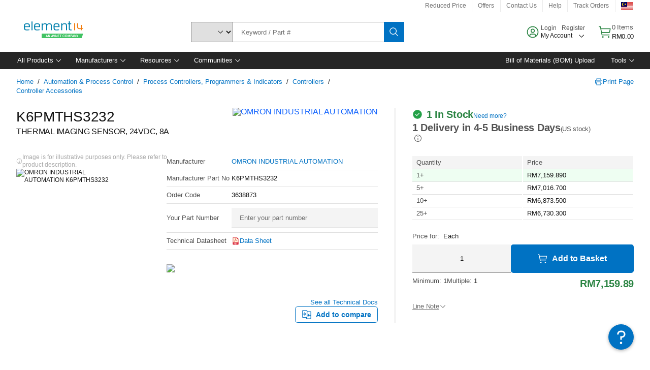

--- FILE ---
content_type: application/x-javascript;charset=utf-8
request_url: https://smetrics.element14.com/id?d_visid_ver=5.5.0&d_fieldgroup=A&mcorgid=106315F354E6D5430A4C98A4%40AdobeOrg&mid=75397700070371815056848098423396844775&ts=1768740779360
body_size: -40
content:
{"mid":"75397700070371815056848098423396844775"}